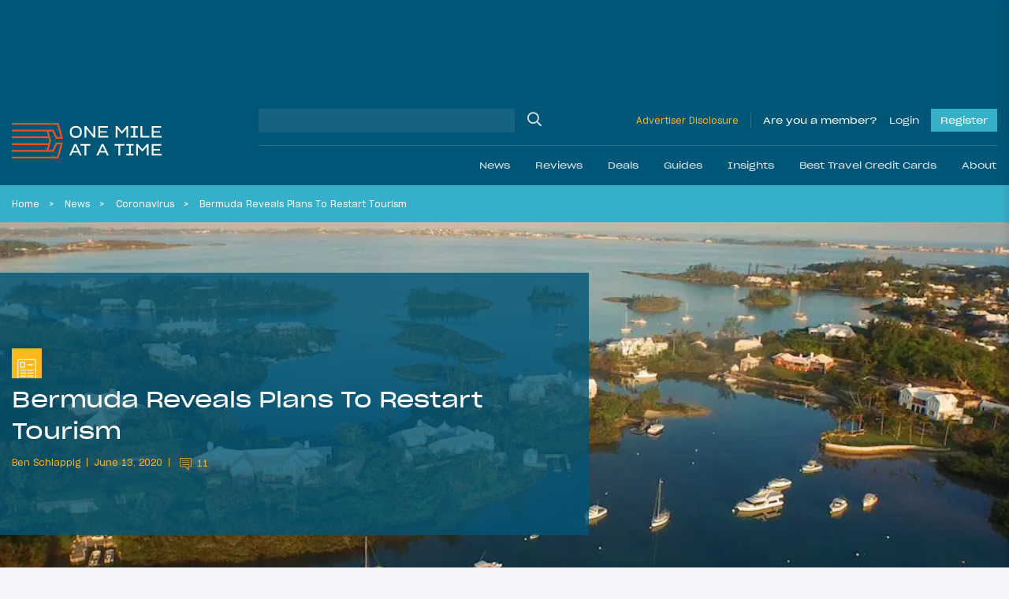

--- FILE ---
content_type: application/javascript; charset=utf-8
request_url: https://fundingchoicesmessages.google.com/f/AGSKWxX4x6LWrGJYT9p1LKP_nSgAEVCM0VqjTX8ja2dEEbaLtyo7UX6_4J-RNUTfcW8DTXsjbcXWzxYrOGeKB7GxB4U6pR6_7UBmH7y4Y6sb-Anbtf70w-JeEYlFwMO81btxIyyP-5bJzQ==?fccs=W251bGwsbnVsbCxudWxsLG51bGwsbnVsbCxudWxsLFsxNzY4OTIzNTYzLDYxNTAwMDAwMF0sbnVsbCxudWxsLG51bGwsW251bGwsWzcsNiwxMCw5XSxudWxsLDIsbnVsbCwiZW4iLG51bGwsbnVsbCxudWxsLG51bGwsbnVsbCwxXSwiaHR0cHM6Ly9vbmVtaWxlYXRhdGltZS5jb20vYmVybXVkYS10b3VyaXNtLWNvcm9uYXZpcnVzLyIsbnVsbCxbWzgsIk05bGt6VWFaRHNnIl0sWzksImVuLVVTIl0sWzE5LCIyIl0sWzI0LCIiXSxbMjksImZhbHNlIl1dXQ
body_size: 226
content:
if (typeof __googlefc.fcKernelManager.run === 'function') {"use strict";this.default_ContributorServingResponseClientJs=this.default_ContributorServingResponseClientJs||{};(function(_){var window=this;
try{
var np=function(a){this.A=_.t(a)};_.u(np,_.J);var op=function(a){this.A=_.t(a)};_.u(op,_.J);op.prototype.getWhitelistStatus=function(){return _.F(this,2)};var pp=function(a){this.A=_.t(a)};_.u(pp,_.J);var qp=_.Zc(pp),rp=function(a,b,c){this.B=a;this.j=_.A(b,np,1);this.l=_.A(b,_.Nk,3);this.F=_.A(b,op,4);a=this.B.location.hostname;this.D=_.Dg(this.j,2)&&_.O(this.j,2)!==""?_.O(this.j,2):a;a=new _.Og(_.Ok(this.l));this.C=new _.bh(_.q.document,this.D,a);this.console=null;this.o=new _.jp(this.B,c,a)};
rp.prototype.run=function(){if(_.O(this.j,3)){var a=this.C,b=_.O(this.j,3),c=_.dh(a),d=new _.Ug;b=_.fg(d,1,b);c=_.C(c,1,b);_.hh(a,c)}else _.eh(this.C,"FCNEC");_.lp(this.o,_.A(this.l,_.Ae,1),this.l.getDefaultConsentRevocationText(),this.l.getDefaultConsentRevocationCloseText(),this.l.getDefaultConsentRevocationAttestationText(),this.D);_.mp(this.o,_.F(this.F,1),this.F.getWhitelistStatus());var e;a=(e=this.B.googlefc)==null?void 0:e.__executeManualDeployment;a!==void 0&&typeof a==="function"&&_.Qo(this.o.G,
"manualDeploymentApi")};var sp=function(){};sp.prototype.run=function(a,b,c){var d;return _.v(function(e){d=qp(b);(new rp(a,d,c)).run();return e.return({})})};_.Rk(7,new sp);
}catch(e){_._DumpException(e)}
}).call(this,this.default_ContributorServingResponseClientJs);
// Google Inc.

//# sourceURL=/_/mss/boq-content-ads-contributor/_/js/k=boq-content-ads-contributor.ContributorServingResponseClientJs.en_US.M9lkzUaZDsg.es5.O/d=1/exm=ad_blocking_detection_executable,kernel_loader,loader_js_executable,web_iab_tcf_v2_signal_executable,web_iab_us_states_signal_executable/ed=1/rs=AJlcJMzanTQvnnVdXXtZinnKRQ21NfsPog/m=cookie_refresh_executable
__googlefc.fcKernelManager.run('\x5b\x5b\x5b7,\x22\x5b\x5bnull,\\\x22onemileatatime.com\\\x22,\\\x22AKsRol9QyRjLDKz4NpNKxlD1NVKsxQIANXj1CRYIibZmmnJTll7_qHViXq9AGPaP1XCxopCpTAAD3q1GxqscE_5-Cw2QllPGRtEjZT786zuxFQxkwFUNeSBxg_fzb6XjHZOCc6d3EVJoRrrFBewbx2TxooY83MBOuQ\\\\u003d\\\\u003d\\\x22\x5d,null,\x5b\x5bnull,null,null,\\\x22https:\/\/fundingchoicesmessages.google.com\/f\/AGSKWxW0WIKuHX8pU09NhmCB_iXyDJSk8g6ILZv8wnCQavX6h1tGc5aojcZmmGGpG5hkdmypPL7oBGph719zDDomhNwPuMBfn3OxF1Vdi4Dz5rdSb0Tt5tE29kmVTaKl6-Ua_cEHWNyH9Q\\\\u003d\\\\u003d\\\x22\x5d,null,null,\x5bnull,null,null,\\\x22https:\/\/fundingchoicesmessages.google.com\/el\/AGSKWxV-PKGneO7Qx-wGuRf01Lmvi_arv4n-hZnm7-ztUNthDKCpXE6K2PwJcK3lgXlzOzR59IxGeJGtSgd9kDaOIMucdDp4tLTaXQXO0ATgluLvuMS3OmYTWqo_UnWU3DOAgST4dkdAxQ\\\\u003d\\\\u003d\\\x22\x5d,null,\x5bnull,\x5b7,6,10,9\x5d,null,2,null,\\\x22en\\\x22,null,null,null,null,null,1\x5d,null,\\\x22Privacy and cookie settings\\\x22,\\\x22Close\\\x22,null,null,null,\\\x22Managed by Google. Complies with IAB TCF. CMP ID: 300\\\x22\x5d,\x5b3,1\x5d\x5d\x22\x5d\x5d,\x5bnull,null,null,\x22https:\/\/fundingchoicesmessages.google.com\/f\/AGSKWxU9VPmm1fqOsYgRTCmE1mxj0BXu5vp_4yPbR0wZCHQF5cnRxlkvL_7cixfQIqUpMxQmQsdbyrS_OxC86IQ2mRN2YD0aElPipHouT-eyRfvxdA_UX9wjY5ft2PHl9Fe_86Z62tdKuQ\\u003d\\u003d\x22\x5d\x5d');}

--- FILE ---
content_type: application/javascript; charset=utf-8
request_url: https://fundingchoicesmessages.google.com/f/AGSKWxUb9Ztoo04xWYhahg6g1l-UQ49HHDlekHz0UaaxYaEq6OzuIjjp87cRE2DkE9fUtHHeHlE94cfDjiMZYEzIJl3XzJ9ot4y6vkBMFy5n6noI0kOnqr6aGuOzp7QuPSb-LwWQFXhBG3OgRubUXfZgc9f9xUTz_NlLGb-UWGx6SstXPct4rwg1kbgb2MfC/_/ad/framed?_mar_ad/_adunit./AdsRotateNEW1right._160_600_
body_size: -1292
content:
window['95460f95-995c-43e4-bc3c-bd3745a14c02'] = true;